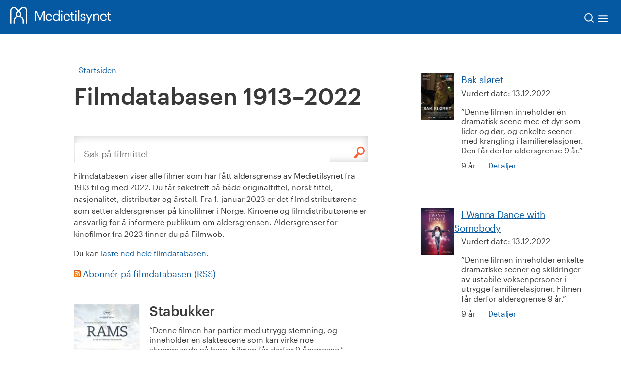

--- FILE ---
content_type: text/css
request_url: https://www.medietilsynet.no/bundles/app-3529322f.css
body_size: 1487
content:
.copy-wrapper[data-v-b41b8ccb]{margin-right:2px;width:30px;height:30px}.copy-wrapper button[data-v-b41b8ccb]{display:flex;justify-content:center;align-items:center;width:30px;height:30px;margin:0;padding:0}.copy-wrapper span[data-v-b41b8ccb]{cursor:pointer}.copy-wrapper .copied-feedback[data-v-b41b8ccb]{background:rgba(0,0,0,.8392156863);width:auto;position:absolute;color:#eee;padding:3px 9px;box-shadow:3px 2px 5px #595959c2;transition:.4s}.copy-wrapper .copied-feedback p[data-v-b41b8ccb]{margin:0}[data-v-00836737]::-webkit-scrollbar{width:5px}[data-v-00836737]::-webkit-scrollbar-track{background:#f1f1f1}[data-v-00836737]::-webkit-scrollbar-thumb{background:#0559a3}[data-v-00836737]::-webkit-scrollbar-thumb:hover{background:#555}.navigation-icon[data-v-00836737]{position:fixed;width:66px;height:auto;min-height:300px;z-index:998;top:348px;transition:.3s;cursor:pointer}.navigation-icon-label[data-v-00836737]{padding:4px;font-size:14px;text-decoration:underline;color:#0559a3;background-color:#fff}@media only screen and (max-width: 800px){.navigation-icon[data-v-00836737]{top:148px;width:60px}}@media only screen and (max-width: 800px){.navigation-large-only[data-v-00836737]{display:none}}@media only screen and (min-width: 801px){.navigation-small-only[data-v-00836737]{display:none}}.navigation-panel[data-v-00836737]{position:fixed;background:#fff;width:224px;height:auto;min-height:300px;z-index:998;top:272px;max-height:350px;overflow-y:auto;transition:.3s;left:0;hyphens:auto}@media only screen and (max-width: 800px){.navigation-panel[data-v-00836737]{top:148px}}.navigation-panel button.reset[data-v-00836737]{width:100%;text-align:right;display:block;text-decoration:underline;color:#0559a3;font-size:14px;padding:4px;cursor:pointer}@media only screen and (max-width: 800px){.navigation-panel button.reset[data-v-00836737]{padding:8px}}.navigation-panel a[data-v-00836737]{display:block;text-decoration:none}.navigation-panel a[data-v-00836737]:hover{text-decoration:underline;border-bottom:none}.navigation-panel--h3[data-v-00836737]{color:#0559a3;font-weight:400;cursor:pointer;background:#f2f7fb;padding:6px 20px 6px 28px;margin:0;font-size:14px}@media only screen and (max-width: 800px){.navigation-panel--h3[data-v-00836737]{padding-right:15px;padding-left:15px}}.navigation-panel--h2[data-v-00836737]{font-weight:500;font-size:14px;color:#0559a3;cursor:pointer;background:#F2F7FB;padding:12px 17px;margin:1px 0}.wrapper[data-v-aa650f5d]{display:flex;align-items:baseline}.wrapper .currentMonth[data-v-aa650f5d]{background:#2B72B1!important}.wrapper .arrow[data-v-aa650f5d]{margin:0 10px;font-size:28px;font-weight:700;cursor:pointer}.wrapper .timeline[data-v-aa650f5d]{width:100%;overflow-x:hidden;display:inline-flex;scroll-behavior:smooth;padding:24px 0}.wrapper .timeline--months[data-v-aa650f5d]{text-align:center;background:#1866aa;color:#fff;align-items:baseline;width:300px;display:inline-table;flex:0 0 300px;height:0}.wrapper .timeline--months .event[data-v-aa650f5d]{position:relative;left:0;margin-top:16px;background:white;width:100%}.wrapper .timeline--months .event .events[data-v-aa650f5d]{border-left:3px solid #FE5C2F;display:flex;flex-direction:column;padding:12px;gap:12px;color:#000}.wrapper .timeline--months .event .events .date[data-v-aa650f5d]{font-size:14px;font-weight:500}.wrapper .timeline--months .event .events .text[data-v-aa650f5d]{font-size:16px;text-decoration:underline;cursor:pointer}.wrapper .timeline--months .event .events p[data-v-aa650f5d]{margin:0;text-align:left}.rotated[data-v-6f6432a8]{transform:rotate(180deg)}.mega-menu-mobile[data-v-c688e0d3]{position:absolute;background:#EFF5FA;width:100%;left:0;top:100px;display:none}.header-menu-links span[data-v-c688e0d3]{float:right;position:inherit;margin:inherit}.header-menu-links span.arrow[data-v-c688e0d3]{margin-left:5px}.active[data-v-c688e0d3]{background:#eff5fa}.active a[data-v-c688e0d3]{color:#0559a3}.mega-menu[data-v-c688e0d3]{position:absolute;background:#EFF5FA;width:100%;left:0;top:100px;min-height:400px;color:#0559a3;z-index:99999999999;box-shadow:8px 8px 11px #a3a3a361}.mega-menu__header[data-v-c688e0d3]{width:100%;min-height:84px;display:flex}.mega-menu__header--left[data-v-c688e0d3]{width:50%}.mega-menu__header--left h3[data-v-c688e0d3]{margin-left:60px;margin-top:17px;text-decoration:underline;font-size:20px}.mega-menu__header--left h3 span[data-v-c688e0d3]{margin:2px 0 0 12px}.mega-menu__header--right[data-v-c688e0d3]{width:50%;text-align:right;margin-right:32px;margin-top:20px}.mega-menu__header--right img[data-v-c688e0d3]{cursor:pointer}.mega-menu__content[data-v-c688e0d3]{display:flex;width:100%;flex-wrap:wrap;justify-content:flex-start;padding:0 80px 80px;max-height:750px;overflow-y:auto}.mega-menu__content .menu-section[data-v-c688e0d3]{flex:0 0 24%;margin:0 2px 50px 0;text-align:center;font-weight:500;padding:0 25px}.mega-menu__content .menu-section p[data-v-c688e0d3]{font-weight:700;font-size:16px;text-decoration:underline;cursor:pointer;text-align:left;margin-bottom:10px}.mega-menu__content .menu-section ul[data-v-c688e0d3]{margin-top:-18px;display:block}.mega-menu__content .menu-section ul li[data-v-c688e0d3]{font-size:14px;font-weight:400;line-height:24px;text-decoration:underline;padding:inherit;margin:inherit;margin-top:12px;cursor:pointer;width:100%;text-align:left}.mega-menu__close-menu[data-v-c688e0d3]{position:absolute;top:20px;right:32px;padding:0;background-color:transparent;border:none}.mega-menu a[data-v-c688e0d3]{color:#0c5da4}.mobile-mega-menu[data-v-63bb40b7]{padding:0;background-color:transparent;border:none}.mobile-mega-menu.hidden[data-v-63bb40b7]{position:absolute;overflow:hidden;width:1px;height:1px;margin:-1px;padding:0;clip:rect(1px,1px,1px,1px);clip-path:inset(50%)}.underline[data-v-63bb40b7]{text-decoration:underline}.child-wrapper[data-v-63bb40b7]{margin-top:1rem;margin-bottom:1rem;border-left:1px solid #FD9509}.mobile-dropdown-mega-menu[data-v-63bb40b7]{position:absolute;background:#0559a3;width:100%;left:0;color:#fff;top:70px;height:calc(100vh - 70px);overflow:auto}.mobile-dropdown-mega-menu .menu-point[data-v-63bb40b7]{width:100%;padding:20px}.mobile-dropdown-mega-menu .menu-point--line[data-v-63bb40b7]{margin:10px 0;cursor:pointer}.mobile-dropdown-mega-menu .menu-point--line a[data-v-63bb40b7]{color:#fff}.mobile-dropdown-mega-menu .menu-point--toggle[data-v-63bb40b7]{width:100%;padding:0;text-align:left;color:#fff;background-color:#0559a3;border:none}.mobile-dropdown-mega-menu .menu-point .first-plus[data-v-63bb40b7],.mobile-dropdown-mega-menu .menu-point .first-minus[data-v-63bb40b7]{float:right}.mobile-dropdown-mega-menu .menu-point .menu-point-child[data-v-63bb40b7],.mobile-dropdown-mega-menu .menu-point .menu-point-child .menu-point-child-child[data-v-63bb40b7]{width:100%;margin-top:.5em;margin-bottom:.5em;padding:0 0 0 20px}.mobile-dropdown-mega-menu .menu-point .menu-point-child a[data-v-63bb40b7]{display:block}.mobile-dropdown-mega-menu .menu-point .menu-point-child a[data-v-63bb40b7],.mobile-dropdown-mega-menu .menu-point .menu-point-child .menu-point--toggle[data-v-63bb40b7]{font-size:1rem}


--- FILE ---
content_type: image/svg+xml
request_url: https://www.medietilsynet.no/UI/logo-medietilsynet-hvit.svg
body_size: 2521
content:
        <svg width="208" height="35" viewBox="0 0 208 35" fill="none" xmlns="http://www.w3.org/2000/svg">
            <path d="M27.3498 2.46298e-05C26.353 -0.00256533 25.3656 0.199132 24.4447 0.593441C23.5239 0.98775 22.6879 1.56684 21.9851 2.29719L17.4636 6.96846L12.9421 2.29719C11.881 1.20382 10.5302 0.45969 9.06013 0.158693C7.59006 -0.142303 6.06664 0.0133273 4.6821 0.605945C3.29757 1.19856 2.11397 2.20161 1.28068 3.4885C0.44739 4.7754 0.00175068 6.28846 0 7.83676L0 34.8065H2.49214V7.83676C2.49457 6.79717 2.79486 5.78159 3.35515 4.91805C3.91543 4.05451 4.71064 3.38167 5.64051 2.98435C6.57039 2.58703 7.59331 2.48302 8.58032 2.68543C9.56732 2.88784 10.4742 3.38761 11.1867 4.12173L15.6923 8.793L13.4448 11.1149C12.3901 12.2086 11.7962 13.6883 11.7922 15.2321C11.7882 16.7759 12.3745 18.2588 13.4235 19.3583C11.4722 20.1875 9.80286 21.5961 8.6268 23.406C7.45074 25.2158 6.82084 27.3454 6.81683 29.5252V34.7982H9.30897V29.5334C9.34757 27.3257 10.2235 25.222 11.7484 23.6748C13.2732 22.1276 15.3251 21.2608 17.4623 21.2608C19.5995 21.2608 21.6514 22.1276 23.1762 23.6748C24.7011 25.222 25.577 27.3257 25.6156 29.5334V34.8065H28.1078V29.5334C28.1037 27.3529 27.4731 25.2227 26.296 23.4127C25.1189 21.6028 23.4483 20.1946 21.4957 19.3665C22.5385 18.2661 23.1187 16.7848 23.1102 15.2449C23.1018 13.7049 22.5053 12.2306 21.4505 11.1424L19.2137 8.793L23.7485 4.12173C24.4607 3.38573 25.3681 2.88431 26.356 2.68082C27.3439 2.47733 28.3681 2.5809 29.299 2.97844C30.23 3.37598 31.026 4.04966 31.5866 4.91437C32.1471 5.77909 32.447 6.79604 32.4484 7.83676V34.8065H34.9406V7.83676C34.9377 5.75827 34.1369 3.76583 32.7138 2.29662C31.2907 0.827424 29.3616 0.00147812 27.3498 2.46298e-05ZM19.6818 12.9532C20.2765 13.5646 20.6117 14.395 20.6137 15.2618C20.6157 16.1286 20.2843 16.9606 19.6925 17.575C19.1006 18.1893 18.2968 18.5356 17.4579 18.5377C16.6189 18.5397 15.8135 18.1974 15.2188 17.586C14.6254 16.971 14.2921 16.138 14.2921 15.2696C14.2921 14.4012 14.6254 13.5682 15.2188 12.9532L17.4583 10.6368L19.6818 12.9532Z" fill="white" />
            <path d="M51.8047 8.26318H55.2384L61.5073 24.5906L67.5794 8.26318H70.9838V29.2207H68.5156V11.577L61.7919 29.2207H61.0259L54.0734 11.577V29.2207H51.8047V8.26318Z" fill="white" />
            <path d="M72.7988 21.7081V21.4745C72.7988 16.8417 75.6633 13.6185 79.7487 13.6185C83.1823 13.6185 86.4165 15.7591 86.4165 21.2382V22.0378H75.2458C75.3601 25.5275 76.9772 27.462 80.012 27.462C82.31 27.462 83.6451 26.5827 83.9563 24.7938H86.3102C85.7995 27.8714 83.3313 29.4843 79.9854 29.4843C75.7777 29.4843 72.7988 26.4343 72.7988 21.7081ZM84.0042 20.0594C83.7808 16.9104 82.1849 15.6629 79.7487 15.6629C77.3124 15.6629 75.7219 17.35 75.3229 20.0759L84.0042 20.0594Z" fill="white" />
            <path d="M88.0371 21.8648V21.6285C88.0371 16.938 90.8724 13.6269 94.9524 13.6269C97.4206 13.6269 98.9419 14.8579 99.8037 16.3527V6.56226H102.16V29.2206H99.8037V26.5827C98.9526 28.0776 96.878 29.4844 94.7263 29.4844C90.8431 29.4844 88.0371 26.6542 88.0371 21.8648ZM99.8941 21.6587V21.4334C99.8941 17.5068 98.0802 15.663 95.1864 15.663C92.2341 15.663 90.4761 17.8035 90.4761 21.524V21.7604C90.4761 25.6293 92.4895 27.4758 94.9976 27.4758C97.7371 27.462 99.8914 25.5853 99.8914 21.6587H99.8941Z" fill="white" />
            <path d="M104.543 9.0847C104.542 8.76557 104.634 8.45345 104.805 8.18784C104.976 7.92223 105.22 7.71507 105.505 7.59256C105.79 7.47006 106.104 7.43773 106.407 7.49965C106.71 7.56158 106.989 7.71498 107.207 7.94045C107.426 8.16592 107.575 8.45331 107.635 8.76627C107.696 9.07923 107.665 9.40368 107.547 9.69857C107.429 9.99346 107.229 10.2455 106.972 10.4229C106.715 10.6002 106.413 10.6949 106.104 10.6949C105.692 10.6913 105.297 10.5206 105.005 10.2195C104.713 9.91838 104.547 9.5109 104.543 9.0847ZM104.969 13.8906H107.325V29.2206H104.969V13.8906Z" fill="white" />
            <path d="M109.594 21.7081V21.4745C109.594 16.8417 112.458 13.6185 116.544 13.6185C119.977 13.6185 123.211 15.7591 123.211 21.2382V22.0378H112.041C112.155 25.5275 113.772 27.462 116.807 27.462C119.105 27.462 120.44 26.5827 120.751 24.7938H123.105C122.586 27.8714 120.118 29.4843 116.762 29.4843C112.573 29.4843 109.594 26.4343 109.594 21.7081ZM120.799 20.0594C120.573 16.8939 118.985 15.6327 116.544 15.6327C114.102 15.6327 112.506 17.35 112.118 20.0759L120.799 20.0594Z" fill="white" />
            <path d="M125.876 25.3792V15.9378H123.748V13.8906H125.876V10.4037H128.232V13.8906H131.69V15.9378H128.232V25.1457C128.232 26.6405 128.884 27.3741 130.076 27.3741C130.696 27.3874 131.312 27.2773 131.892 27.0499V29.1025C131.245 29.3356 130.561 29.4445 129.876 29.424C127.182 29.424 125.876 27.7835 125.876 25.3792Z" fill="white" />
            <path d="M133.621 9.0847C133.621 8.76557 133.712 8.45345 133.883 8.18784C134.054 7.92223 134.298 7.71507 134.583 7.59256C134.868 7.47006 135.182 7.43773 135.485 7.49965C135.788 7.56158 136.067 7.71498 136.285 7.94045C136.504 8.16592 136.653 8.45331 136.713 8.76627C136.774 9.07923 136.743 9.40368 136.625 9.69857C136.507 9.99346 136.307 10.2455 136.05 10.4229C135.793 10.6002 135.491 10.6949 135.182 10.6949C134.77 10.6913 134.375 10.5206 134.083 10.2195C133.791 9.91838 133.625 9.5109 133.621 9.0847ZM134.049 13.8906H136.403V29.2206H134.049V13.8906Z" fill="white" />
            <path d="M139.834 6.56226H142.228V29.2206H139.834V6.56226Z" fill="white" />
            <path d="M144.375 24.4999H146.673C146.843 26.3189 147.779 27.462 150.163 27.462C152.402 27.462 153.397 26.6706 153.397 25.0275C153.397 23.3843 152.232 22.8897 149.939 22.45C146.077 21.7081 144.771 20.609 144.771 17.9354C144.771 15.0914 147.466 13.6268 149.793 13.6268C152.453 13.6268 154.758 14.7397 155.155 18.0535H152.886C152.546 16.3829 151.636 15.6492 149.764 15.6492C148.061 15.6492 146.955 16.5285 146.955 17.8475C146.955 19.2214 147.694 19.7709 150.413 20.2793C153.477 20.8673 155.631 21.5707 155.631 24.8241C155.631 27.6076 153.788 29.4954 150.184 29.4954C146.644 29.4844 144.516 27.6379 144.375 24.4999Z" fill="white" />
            <path d="M161.623 27.6377L155.807 13.8987H158.331L162.871 24.8899L166.985 13.8987H169.395L161.198 34.5622H158.804L161.623 27.6377Z" fill="white" />
            <path d="M171.041 13.8906H173.395V16.3224C174.076 14.8881 175.722 13.6268 178.161 13.6268C181.225 13.6268 183.382 15.3552 183.382 19.8121V29.2206H181.026V19.6363C181.026 16.9379 179.922 15.7371 177.536 15.7371C175.352 15.7371 173.395 17.1742 173.395 19.9303V29.2206H171.041V13.8906Z" fill="white" />
            <path d="M185.451 21.7081V21.4745C185.451 16.8417 188.318 13.6185 192.404 13.6185C195.835 13.6185 199.069 15.7591 199.069 21.2382V22.0378H187.898C188.01 25.5275 189.627 27.462 192.664 27.462C194.962 27.462 196.295 26.5827 196.606 24.7938H198.947C198.433 27.8714 195.968 29.4843 192.619 29.4843C188.43 29.4843 185.451 26.4343 185.451 21.7081ZM196.659 20.0594C196.43 16.8939 194.843 15.6327 192.404 15.6327C189.965 15.6327 188.374 17.3336 187.978 20.0594H196.659Z" fill="white" />
            <path d="M201.737 25.3792V15.9378H199.609V13.8906H201.737V10.4037H204.091V13.8906H207.549V15.9378H204.091V25.1456C204.091 26.6405 204.743 27.3741 205.934 27.3741C206.554 27.3877 207.171 27.2776 207.751 27.0499V29.1025C207.104 29.3356 206.422 29.4446 205.737 29.424C203.04 29.424 201.737 27.7835 201.737 25.3792Z" fill="white" />
        </svg>